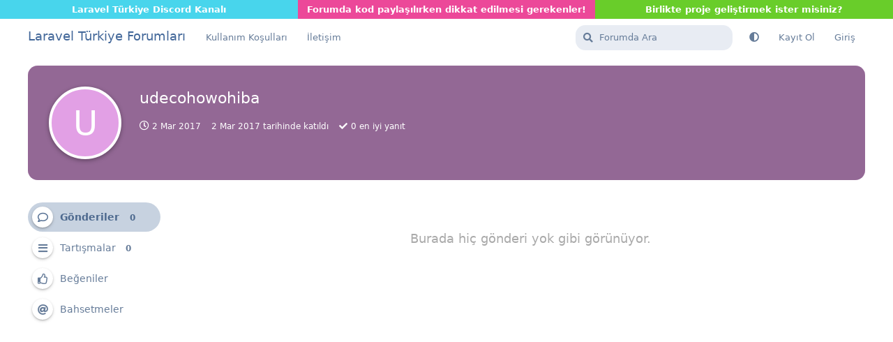

--- FILE ---
content_type: text/html; charset=utf-8
request_url: https://laravel.gen.tr/u/udecohowohiba
body_size: 4972
content:
<!doctype html>
<html  dir="ltr"        lang="tr" >
    <head>
        <meta charset="utf-8">
        <title>udecohowohiba - Laravel Türkiye Forumları</title>

        <link rel="canonical" href="https://laravel.gen.tr/u/udecohowohiba">
<link rel="preload" href="https://laravel.gen.tr/assets/forum.js?v=0a0b6c3e" as="script">
<link rel="preload" href="https://laravel.gen.tr/assets/forum-tr.js?v=7442688e" as="script">
<link rel="preload" href="https://laravel.gen.tr/assets/fonts/fa-solid-900.woff2" as="font" type="font/woff2" crossorigin="">
<link rel="preload" href="https://laravel.gen.tr/assets/fonts/fa-regular-400.woff2" as="font" type="font/woff2" crossorigin="">
<meta name="viewport" content="width=device-width, initial-scale=1, maximum-scale=1, minimum-scale=1">
<meta name="description" content="{udecohowohiba} profili | {0} tartışma | {0} gönderi">
<meta name="theme-color" content="#4D698E">
<meta name="application-name" content="Laravel Türkiye Forumları">
<meta name="robots" content="index, follow">
<meta name="twitter:card" content="summary_large_image">
<meta name="twitter:image" content="https://laravel.gen.tr/assets/site-image-wibzwteh.png">
<meta name="twitter:title" content="{udecohowohiba} profili">
<meta name="twitter:description" content="{udecohowohiba} profili | {0} tartışma | {0} gönderi">
<meta name="twitter:url" content="https://laravel.gen.tr/u/udecohowohiba">
<meta name="color-scheme" content="light">
<link rel="stylesheet" media="not all and (prefers-color-scheme: dark)" class="nightmode-light" href="https://laravel.gen.tr/assets/forum.css?v=b99c76c8" />
<link rel="stylesheet" media="(prefers-color-scheme: dark)" class="nightmode-dark" href="https://laravel.gen.tr/assets/forum-dark.css?v=9da3afee" />
<link rel="shortcut icon" href="https://laravel.gen.tr/assets/favicon-040mwuls.png">
<meta property="og:site_name" content="Laravel Türkiye Forumları">
<meta property="og:type" content="profile">
<meta property="og:image" content="https://laravel.gen.tr/assets/site-image-wibzwteh.png">
<meta property="profile:username" content="udecohowohiba">
<meta property="og:title" content="{udecohowohiba} profili">
<meta property="og:description" content="{udecohowohiba} profili | {0} tartışma | {0} gönderi">
<meta property="og:url" content="https://laravel.gen.tr/u/udecohowohiba">
<script type="application/ld+json">[{"@context":"http:\/\/schema.org","@type":"ProfilePage","publisher":{"@type":"Organization","name":"Laravel T\u00fcrkiye Forumlar\u0131","url":"https:\/\/laravel.gen.tr","description":"Laravel g\u00f6n\u00fcll\u00fcleri forumu.","logo":null},"image":"https:\/\/laravel.gen.tr\/assets\/site-image-wibzwteh.png","name":"udecohowohiba","dateCreated":"2017-03-02T20:46:45+00:00","commentCount":0,"description":"{udecohowohiba} profili | {0} tart\u0131\u015fma | {0} g\u00f6nderi","url":"https:\/\/laravel.gen.tr\/u\/udecohowohiba"},{"@context":"http:\/\/schema.org","@type":"WebSite","url":"https:\/\/laravel.gen.tr\/","potentialAction":{"@type":"SearchAction","target":"https:\/\/laravel.gen.tr\/?q={search_term_string}","query-input":"required name=search_term_string"}}]</script>

        <script>
            /* fof/nightmode workaround for browsers without (prefers-color-scheme) CSS media query support */
            if (!window.matchMedia('not all and (prefers-color-scheme), (prefers-color-scheme)').matches) {
                document.querySelector('link.nightmode-light').removeAttribute('media');
            }
        </script>
        
    </head>

    <body>
        <div style="display:flex;width:100%align-items: center;">
<a style="flex:1;color:#FFF;background-color:#48d5ec;padding:4px;text-align:center" href="https://discord.gg/kkxhWRVTyz" target="_blank"><strong>Laravel Türkiye Discord Kanalı</strong></a>
<a style="flex:1;color:#FFF;background-color:#EC4899;padding:4px;text-align:center" href="/d/4903-onemli-forumda-kod-paylasirken-dikkat-edilmesi-gerekenler"><strong>Forumda kod paylaşılırken dikkat edilmesi gerekenler!</strong></a><a style="flex:1;color:#FFF;background-color:#69cd2a;padding:4px;text-align:center" href="/d/6395-etkinlik-birlikte-proje-gelistirmek-isteyenler-icin-tanisma-ve-kayit"><strong>Birlikte proje geliştirmek ister misiniz?</strong></a>
</div>

<div id="app" class="App">

    <div id="app-navigation" class="App-navigation"></div>

    <div id="drawer" class="App-drawer">

        <header id="header" class="App-header">
            <div id="header-navigation" class="Header-navigation"></div>
            <div class="container">
                <h1 class="Header-title">
                    <a href="https://laravel.gen.tr" id="home-link">
                                                    Laravel Türkiye Forumları
                                            </a>
                </h1>
                <div id="header-primary" class="Header-primary"></div>
                <div id="header-secondary" class="Header-secondary"></div>
            </div>
        </header>

    </div>

    <main class="App-content">
        <div id="content"></div>

        <div id="flarum-loading" style="display: none">
    Yükleniyor...
</div>

<noscript>
    <div class="Alert">
        <div class="container">
            Bu site en iyi JavaScript etkinleştirilmiş modern bir tarayıcıda görüntülenir.
        </div>
    </div>
</noscript>

<div id="flarum-loading-error" style="display: none">
    <div class="Alert">
        <div class="container">
            Bu sitenin tam sürümünü yüklemeye çalışırken bir şeyler ters gitti. Hatayı düzeltmek için bu sayfayı yenilemeyi deneyin.
        </div>
    </div>
</div>

<noscript id="flarum-content">
    
</noscript>


        <div class="App-composer">
            <div class="container">
                <div id="composer"></div>
            </div>
        </div>
    </main>

    <footer id="footer" class="App-footer"></footer>

</div>




        <div id="modal"></div>
        <div id="alerts"></div>

        <script>
            document.getElementById('flarum-loading').style.display = 'block';
            var flarum = {extensions: {}};
        </script>

        <script src="https://laravel.gen.tr/assets/forum.js?v=0a0b6c3e"></script>
<script src="https://laravel.gen.tr/assets/forum-tr.js?v=7442688e"></script>

        <script id="flarum-json-payload" type="application/json">{"fof-nightmode.assets.day":"https:\/\/laravel.gen.tr\/assets\/forum.css?v=b99c76c8","fof-nightmode.assets.night":"https:\/\/laravel.gen.tr\/assets\/forum-dark.css?v=9da3afee","resources":[{"type":"forums","id":"1","attributes":{"title":"Laravel T\u00fcrkiye Forumlar\u0131","description":"Laravel g\u00f6n\u00fcll\u00fcleri forumu.","showLanguageSelector":false,"baseUrl":"https:\/\/laravel.gen.tr","basePath":"","baseOrigin":"https:\/\/laravel.gen.tr","debug":false,"apiUrl":"https:\/\/laravel.gen.tr\/api","welcomeTitle":"Laravel T\u00fcrkiye Forumlar\u0131na ho\u015f geldiniz","welcomeMessage":"Yeni kullan\u0131c\u0131 al\u0131mlar\u0131 a\u00e7\u0131ld\u0131, kay\u0131t olma sorunlar\u0131 giderildi.","themePrimaryColor":"#4D698E","themeSecondaryColor":"#4D698E","logoUrl":null,"faviconUrl":"https:\/\/laravel.gen.tr\/assets\/favicon-040mwuls.png","headerHtml":"\u003Cdiv style=\u0022display:flex;width:100%align-items: center;\u0022\u003E\n\u003Ca style=\u0022flex:1;color:#FFF;background-color:#48d5ec;padding:4px;text-align:center\u0022 href=\u0022https:\/\/discord.gg\/kkxhWRVTyz\u0022 target=\u0022_blank\u0022\u003E\u003Cstrong\u003ELaravel T\u00fcrkiye Discord Kanal\u0131\u003C\/strong\u003E\u003C\/a\u003E\n\u003Ca style=\u0022flex:1;color:#FFF;background-color:#EC4899;padding:4px;text-align:center\u0022 href=\u0022\/d\/4903-onemli-forumda-kod-paylasirken-dikkat-edilmesi-gerekenler\u0022\u003E\u003Cstrong\u003EForumda kod payla\u015f\u0131l\u0131rken dikkat edilmesi gerekenler!\u003C\/strong\u003E\u003C\/a\u003E\u003Ca style=\u0022flex:1;color:#FFF;background-color:#69cd2a;padding:4px;text-align:center\u0022 href=\u0022\/d\/6395-etkinlik-birlikte-proje-gelistirmek-isteyenler-icin-tanisma-ve-kayit\u0022\u003E\u003Cstrong\u003EBirlikte proje geli\u015ftirmek ister misiniz?\u003C\/strong\u003E\u003C\/a\u003E\n\u003C\/div\u003E","footerHtml":"","allowSignUp":true,"defaultRoute":"\/all","canViewForum":true,"canStartDiscussion":false,"canSearchUsers":false,"canCreateAccessToken":false,"canModerateAccessTokens":false,"assetsBaseUrl":"https:\/\/laravel.gen.tr\/assets","canViewFlags":false,"guidelinesUrl":null,"canBypassTagCounts":false,"minPrimaryTags":"1","maxPrimaryTags":"1","minSecondaryTags":"0","maxSecondaryTags":"3","allowUsernameMentionFormat":true,"ianm-level-ranks.pointsText":null,"canSeeUserDirectoryLink":false,"userDirectoryDefaultSort":"default","userDirectorySmallCards":false,"userDirectoryDisableGlobalSearchSource":false,"userDirectoryLinkGroupMentions":true,"fofNightMode_autoUnsupportedFallback":1,"fofNightMode.showThemeToggleOnHeaderAlways":false,"fof-nightmode.default_theme":0,"fofNightMode.showThemeToggleInSolid":true,"allowInlineEditing":false,"synopsis.excerpt_length":200,"synopsis.rich_excerpts":false,"synopsis.excerpt_type":"first","synopsis.disable_when_searching":true,"fof-user-bio.maxLength":200,"fof-user-bio.maxLines":0,"fof-socialprofile.allow_external_favicons":false,"fof-share-social.plain-copy":true,"fof-share-social.default":null,"fof-share-social.networks":["facebook","twitter","linkedin","reddit","whatsapp","telegram"],"ReactionConverts":[null,null,null],"fofReactionsAllowAnonymous":false,"fofReactionsCdnUrl":"https:\/\/cdnjs.cloudflare.com\/ajax\/libs\/twemoji\/14.0.2\/72x72\/[codepoint].png","fof-oauth":[null,null,{"name":"github","icon":"fab fa-github","priority":0},null,null,{"name":"google","icon":"fab fa-google","priority":0},null],"fof-oauth.only_icons":true,"fof-oauth.popupWidth":580,"fof-oauth.popupHeight":400,"fof-oauth.fullscreenPopup":true,"fof-merge-discussions.search_limit":4,"fof-forum-statistics-widget.widget_order":0,"fof-forum-statistics-widget.discussionsCount":8460,"fof-forum-statistics-widget.postsCount":47008,"fof-forum-statistics-widget.usersCount":15942,"fof-forum-statistics-widget.lastUserId":36659,"canStartPrivateDiscussion":false,"canStartPrivateDiscussionWithUsers":false,"canAddMoreThanTwoUserRecipients":false,"canStartPrivateDiscussionWithGroups":false,"canStartPrivateDiscussionWithBlockers":false,"byobu.icon-badge":"fas fa-map","byobu.icon-postAction":"far fa-map","fof-best-answer.show_max_lines":0,"showTagsInSearchResults":true,"removeSolutionResultsFromMainSearch":false,"solutionSearchEnabled":true,"canSelectBestAnswerOwnPost":false,"useAlternativeBestAnswerUi":false,"showBestAnswerFilterUi":false,"bestAnswerDiscussionSidebarJumpButton":false,"currentThemeId":"afrux-asirem","afrux-theme-base.footerDescription":null,"afrux-theme-base.footerBottomLine":null,"afrux-theme-base.footerLinks":[],"afrux-theme-base.footerHooked":true,"afruxHeroBanner":null,"afruxHeroBannerPosition":null,"afrux-theme-base.bannerHooked":true,"afrux-theme-base.normalizeStatusWidgetStructure":true,"afrux-theme-base.normalizeAdminHeaderStructure":true,"afrux-theme-base.normalizeExtensionPageStructure":true,"afrux-theme-base.normalizeUserTable":true,"afrux-theme-base.addExtensionsPage":true},"relationships":{"groups":{"data":[{"type":"groups","id":"1"},{"type":"groups","id":"2"},{"type":"groups","id":"3"},{"type":"groups","id":"4"}]},"tags":{"data":[{"type":"tags","id":"1"},{"type":"tags","id":"2"},{"type":"tags","id":"3"}]},"reactions":{"data":[{"type":"reactions","id":"1"},{"type":"reactions","id":"2"},{"type":"reactions","id":"3"},{"type":"reactions","id":"4"},{"type":"reactions","id":"5"},{"type":"reactions","id":"6"}]},"links":{"data":[{"type":"links","id":"1"},{"type":"links","id":"2"}]}}},{"type":"groups","id":"1","attributes":{"nameSingular":"Y\u00f6netici","namePlural":"Y\u00f6netici","color":"#b24786","icon":"fas fa-wrench","isHidden":0}},{"type":"groups","id":"2","attributes":{"nameSingular":"Moderat\u00f6r","namePlural":"Moderat\u00f6r","color":"#5987c5","icon":"fas fa-bolt","isHidden":0}},{"type":"groups","id":"3","attributes":{"nameSingular":"Misafir","namePlural":"Misafir","color":"#e2d086","icon":null,"isHidden":0}},{"type":"groups","id":"4","attributes":{"nameSingular":"\u00dcye","namePlural":"\u00dcye","color":"#c8d92c","icon":null,"isHidden":0}},{"type":"tags","id":"1","attributes":{"name":"Genel","description":"","slug":"genel","color":"#000000","backgroundUrl":null,"backgroundMode":null,"icon":"fa fa-home","discussionCount":1257,"position":0,"defaultSort":null,"isChild":false,"isHidden":false,"lastPostedAt":"2025-11-06T12:47:38+00:00","canStartDiscussion":false,"canAddToDiscussion":false,"subscription":null,"richExcerpts":null,"excerptLength":null,"isQnA":true,"reminders":false}},{"type":"tags","id":"2","attributes":{"name":"Yard\u0131m","description":"","slug":"yardim","color":"#cbd5e1","backgroundUrl":null,"backgroundMode":null,"icon":"","discussionCount":6667,"position":1,"defaultSort":null,"isChild":false,"isHidden":false,"lastPostedAt":"2025-11-03T12:12:36+00:00","canStartDiscussion":false,"canAddToDiscussion":false,"subscription":null,"richExcerpts":null,"excerptLength":null,"isQnA":true,"reminders":false}},{"type":"tags","id":"3","attributes":{"name":"Geli\u015ftirme","description":"","slug":"gelistirme","color":"#cbd5e1","backgroundUrl":null,"backgroundMode":null,"icon":"","discussionCount":569,"position":2,"defaultSort":null,"isChild":false,"isHidden":false,"lastPostedAt":"2025-10-13T14:26:01+00:00","canStartDiscussion":false,"canAddToDiscussion":false,"subscription":null,"richExcerpts":null,"excerptLength":null,"isQnA":true,"reminders":false}},{"type":"reactions","id":"1","attributes":{"identifier":"thumbsup","display":null,"type":"emoji","enabled":true}},{"type":"reactions","id":"2","attributes":{"identifier":"thumbsdown","display":null,"type":"emoji","enabled":true}},{"type":"reactions","id":"3","attributes":{"identifier":"laughing","display":null,"type":"emoji","enabled":true}},{"type":"reactions","id":"4","attributes":{"identifier":"confused","display":null,"type":"emoji","enabled":true}},{"type":"reactions","id":"5","attributes":{"identifier":"heart","display":null,"type":"emoji","enabled":true}},{"type":"reactions","id":"6","attributes":{"identifier":"tada","display":null,"type":"emoji","enabled":true}},{"type":"links","id":"1","attributes":{"id":1,"title":"Kullan\u0131m Ko\u015fullar\u0131","icon":null,"url":"https:\/\/laravel.gen.tr\/p\/3-kullanim-kosullari","position":null,"isInternal":true,"isNewtab":false,"useRelMe":false,"isChild":false}},{"type":"links","id":"2","attributes":{"id":2,"title":"\u0130leti\u015fim","icon":null,"url":"https:\/\/laravel.gen.tr\/p\/4-iletisim","position":null,"isInternal":true,"isNewtab":false,"useRelMe":false,"isChild":false}}],"session":{"userId":0,"csrfToken":"9kiqayLOOIlz7AJC7jx8x2gR3UtRzyXIw6f3kHxR"},"locales":{"tr":"Turkish","en":"English"},"locale":"tr","fof-follow-tags.following_page_default":null,"fof-socialprofile.test":null,"fof-reactions.cdnUrl":"https:\/\/cdnjs.cloudflare.com\/ajax\/libs\/twemoji\/14.0.2\/72x72\/[codepoint].png","apiDocument":{"data":{"type":"users","id":"21655","attributes":{"username":"udecohowohiba","displayName":"udecohowohiba","avatarUrl":null,"slug":"udecohowohiba","joinTime":"2017-03-02T20:46:45+00:00","discussionCount":0,"commentCount":0,"canEdit":false,"canEditCredentials":false,"canEditGroups":false,"canDelete":false,"lastSeenAt":"2017-03-02T20:46:45+00:00","canSuspend":false,"signature":null,"canEditSignature":false,"canHaveSignature":false,"canViewSocialProfile":false,"blocksPd":false,"bestAnswerCount":0},"relationships":{"groups":{"data":[]}}}}}</script>

        <script>
            const data = JSON.parse(document.getElementById('flarum-json-payload').textContent);
            document.getElementById('flarum-loading').style.display = 'none';

            try {
                flarum.core.app.load(data);
                flarum.core.app.bootExtensions(flarum.extensions);
                flarum.core.app.boot();
            } catch (e) {
                var error = document.getElementById('flarum-loading-error');
                error.innerHTML += document.getElementById('flarum-content').textContent;
                error.style.display = 'block';
                throw e;
            }
        </script>

        
    </body>
</html>
